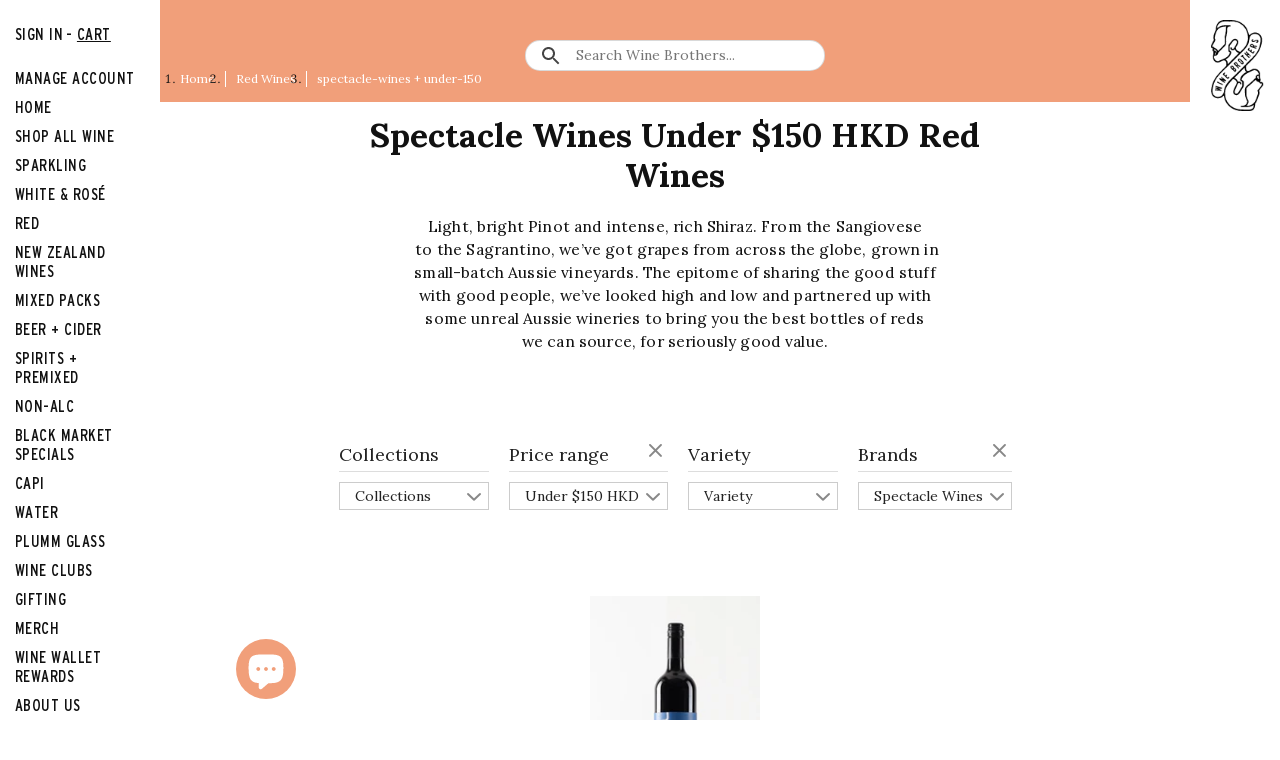

--- FILE ---
content_type: text/json
request_url: https://conf.config-security.com/model
body_size: 85
content:
{"title":"recommendation AI model (keras)","structure":"release_id=0x75:2e:29:41:49:74:42:3e:72:38:7f:79:2c:2c:5f:61:65:45:2f:77:52:78:40:76:70:58:44:4a:76;keras;f8xnymvm2p8smfry4nar26370tes2fx2nsprn9iii9tnyt0eh9eclw451lslmw402ra9cr2b","weights":"../weights/752e2941.h5","biases":"../biases/752e2941.h5"}